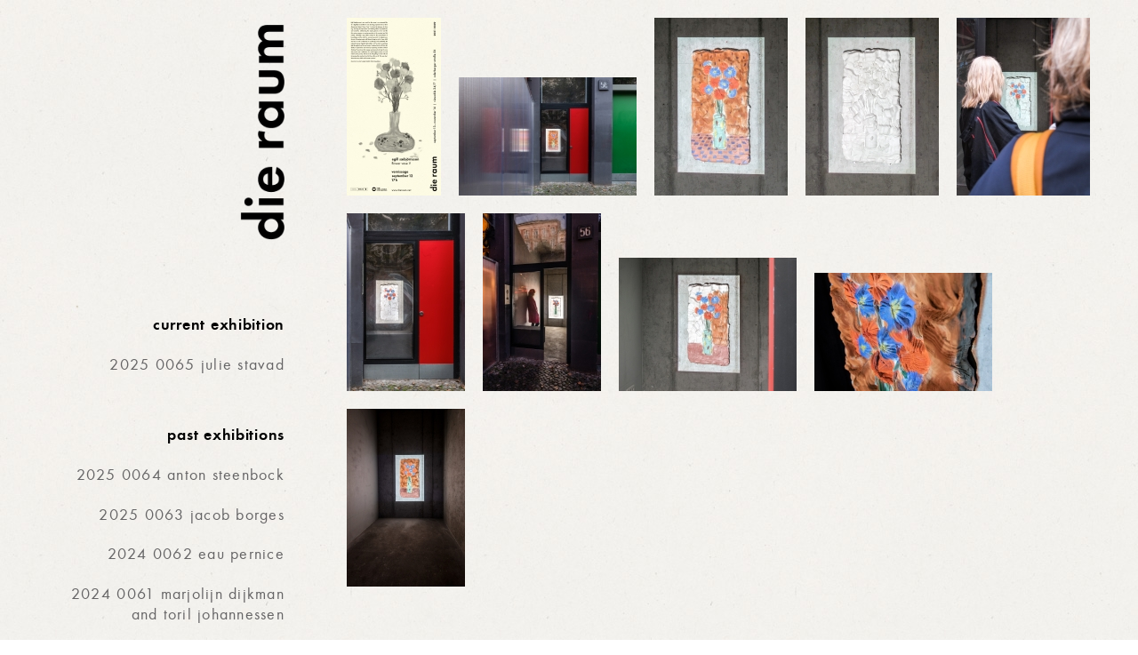

--- FILE ---
content_type: text/html; charset=utf-8
request_url: https://www.dieraum.net/exhibitions/2021-0049-egill-saebjoernsson/
body_size: 5396
content:
<!doctype html>
<html lang='en-us'>
<head>
<meta charset='utf-8'>
<!-- <meta name='viewport' content='width=device-width, initial-scale=1'> -->
<meta name="format-detection" content="telephone=no">
<title>2021 0049 egill sæbjörnsson : die raum</title>

<link rel='alternate' type='application/rss+xml' title='RSS' href='https://www.dieraum.net/xml/' />
<link rel='stylesheet' href='https://www.dieraum.net/ndxzsite/dieraum_theme/reset.css?v=2.1.6' type='text/css' />
<link rel='stylesheet' href='https://www.dieraum.net/ndxzsite/dieraum_theme/base.css?v=2.1.6' type='text/css' />
<link rel='stylesheet' href='https://www.dieraum.net/ndxzsite/dieraum_theme/style.css?v=2.1.6' type='text/css' />

<link rel='shortcut icon' href='https://www.dieraum.net/ndxzsite/dieraum_theme/favicon.ico' />

<link rel="apple-touch-icon" sizes="180x180" href="https://www.dieraum.net/ndxzsite/dieraum_theme/img/apple-touch-icon.png">
<link rel="icon" type="image/png" sizes="32x32" href="https://www.dieraum.net/ndxzsite/dieraum_theme/img/favicon-32x32.png">
<link rel="icon" type="image/png" sizes="16x16" href="https://www.dieraum.net/ndxzsite/dieraum_theme/img/favicon-16x16.png">
<link rel="manifest" href="https://www.dieraum.net/ndxzsite/dieraum_theme/img/site.webmanifest">
<link rel="mask-icon" href="https://www.dieraum.net/ndxzsite/dieraum_theme/img/safari-pinned-tab.svg" color="#5bbad5">
<link rel="shortcut icon" href="https://www.dieraum.net/ndxzsite/dieraum_theme/img/favicon.ico">
<meta name="msapplication-TileColor" content="#da532c">
<meta name="msapplication-config" content="https://www.dieraum.net/ndxzsite/dieraum_theme/img/browserconfig.xml">
<meta name="theme-color" content="#ffffff">



<!-- styles needed by jScrollPane -->
<!-- <link rel='stylesheet' href='https://www.dieraum.net/ndxzsite/dieraum_theme/jquery.jscrollpane.css' type='text/css' media='all' /> -->

<style type='text/css'> @import url(https://www.dieraum.net/ndxzsite/css/overlay.css?v=2.1.6); </style>
<style type='text/css'>
#img-container {  }
#img-container #text { float: left; width: 285px; }
#img-container #text p { width: 250px; }
#img-container .picture_holder { float: left; }
#img-container .picture { position: relative; text-align: left; }
#img-container .picture { width: 200px; height: 200px; }
#img-container .picture_holder { padding: 0 0 0 0; }
#img-container .captioning { height: 0px; text-align: center;0 }
#img-container .captioning .title { text-align: left; }
</style>

<script type='text/javascript' src='https://www.dieraum.net/ndxzsite/js/jquery.js?v=2.1.6'></script>
<script type='text/javascript' src='https://www.dieraum.net/ndxzsite/js/jquery.indexpand.js?v=2.1.6'></script>
<script type='text/javascript' src='https://www.dieraum.net/ndxzsite/js/jquery.ndxzbox.js?v=2.1.6'></script>
<script type='text/javascript'>
var baseurl = 'https://www.dieraum.net';
var theme = 'dark';
var center = true;
</script>


<!-- the mousewheel plugin - optional to provide mousewheel support -->
<script type='text/javascript' src='https://www.dieraum.net/ndxzsite/js/jquery.mousewheel.js'></script>

<!-- the jScrollPane script -->
<!-- <script type='text/javascript' src='https://www.dieraum.net/ndxzsite/js/jquery.jscrollpane.min.js'></script> -->

<script type='text/javascript'>
$(document).ready(function()
{
	$('ul.section').indexpand({single:false,speed:400,exclude:['section_1','section_11','section_5','section_8','section_4']});
	$(window).resize( function(){ resize(); });
	$(window).scroll( function(){ resize(); });
});
</script>


<!-- JS for jScrollPane -->
<!-- <script type='text/javascript'>
		$(function() {  
				$('#index').jScrollPane();
		});
		$(window).bind("resize", function() { $('#index').jScrollPane(); });
</script> -->

</head>
<body class='exhibits section-2 exhibit-86 format-visual_index'>
<div id='index'>
<div class='container'>

<div class='top'><div><a href="https://www.dieraum.net"><img src="https://www.dieraum.net/files/dieraum_logo.gif" height="242" width="50" alt="die raum"></img></a></div></div>
<ul class='section' id='section_11'>
<li id='section_title_11'><span id='section_link_11' class='section_title'>current exhibition</span>
<ul>
<li id='exhibit_136' class='exhibit_title'><a href='https://www.dieraum.net/exhibitions/2025-0065-julie-stavad/'>2025 0065 julie stavad</a></li>
</ul>
</li>
</ul>
<ul class='section active_section' id='section_2'>
<li id='section_title_2'><span id='section_link_2' class='section_title'>past exhibitions</span>
<ul>
<li id='exhibit_133' class='exhibit_title'><a href='https://www.dieraum.net/exhibitions/2025-0064-anton-steenbock/'>2025 0064 anton steenbock</a></li>
<li id='exhibit_132' class='exhibit_title'><a href='https://www.dieraum.net/exhibitions/2025-0063-jacob-borges/'>2025 0063 jacob borges</a></li>
<li id='exhibit_131' class='exhibit_title'><a href='https://www.dieraum.net/exhibitions/2024-0062-eau-pernice/'>2024 0062 eau pernice</a></li>
<li id='exhibit_130' class='exhibit_title'><a href='https://www.dieraum.net/exhibitions/2024-0061-marjolijn-dijkman-and-toril-johannessen/'>2024 0061 marjolijn dijkman <br/>and toril johannessen</a></li>
<li id='exhibit_128' class='exhibit_title'><a href='https://www.dieraum.net/exhibitions/2024-0060-anne-mette-schultz/'>2024 0060 anne-mette schultz</a></li>
<li id='exhibit_127' class='exhibit_title'><a href='https://www.dieraum.net/exhibitions/2024-0059-elizabeth-ravn/'>2024 0059 elizabeth ravn</a></li>
<li id='exhibit_124' class='exhibit_title'><a href='https://www.dieraum.net/exhibitions/2023-0058-sophia-ioannou-gjerding/'>2023 0058 sophia<br> ioannou gjerding</a></li>
<li id='exhibit_123' class='exhibit_title'><a href='https://www.dieraum.net/exhibitions/2023-0057-luke-embden/'>2023 0057 luke embden</a></li>
<li id='exhibit_120' class='exhibit_title'><a href='https://www.dieraum.net/exhibitions/2023-0056-arturas-bumsteinas-kristupas-gikas/'>2023 0056 arturas bumšteinas<br/>& kristupas gikas</a></li>
<li id='exhibit_119' class='exhibit_title'><a href='https://www.dieraum.net/exhibitions/2023-0055-vinyl-terror-and-horror/'>2023 0055 vinyl -terror & -horror</a></li>
<li id='exhibit_118' class='exhibit_title'><a href='https://www.dieraum.net/exhibitions/2022-0054-pernille-kapper-williams/'>2022 0054 pernille kapper williams</a></li>
<li id='exhibit_116' class='exhibit_title'><a href='https://www.dieraum.net/exhibitions/2022-0053-hanna-hartman/'>2022 0053 hanna hartman</a></li>
<li id='exhibit_115' class='exhibit_title'><a href='https://www.dieraum.net/exhibitions/2022-0052-johannes-helden-and-jens-settergren/'>2022 0052 johannes heldén <br/>and jens settergren</a></li>
<li id='exhibit_114' class='exhibit_title'><a href='https://www.dieraum.net/exhibitions/2022-0051-ase-eg/'>2022 0051 åse eg</a></li>
<li id='exhibit_113' class='exhibit_title'><a href='https://www.dieraum.net/exhibitions/2021-0050-kristoffer-raasted/'>2021 0050 kristoffer raasted</a></li>
<li id='exhibit_86' class='exhibit_title active'><a href='https://www.dieraum.net/exhibitions/2021-0049-egill-saebjoernsson/'>2021 0049 egill sæbjörnsson</a></li>
<li id='exhibit_84' class='exhibit_title'><a href='https://www.dieraum.net/exhibitions/2021-0048-cia-rinne/'>2021 0048 cia rinne</a></li>
<li id='exhibit_82' class='exhibit_title'><a href='https://www.dieraum.net/exhibitions/2021-0047-ase-eg/'>2021 0047 åse eg</a></li>
<li id='exhibit_81' class='exhibit_title'><a href='https://www.dieraum.net/exhibitions/2020-0046-egemen-demirci-brand-sunette-l-viljoen/'>2020 0046 egemen demirci <br/>and sunette l. viljoen</a></li>
<li id='exhibit_80' class='exhibit_title'><a href='https://www.dieraum.net/exhibitions/2020-0045-common-culture/'>2020 0045 common culture</a></li>
<li id='exhibit_78' class='exhibit_title'><a href='https://www.dieraum.net/exhibitions/2019-0044-studioda/'>2019 0044 studioDA</a></li>
<li id='exhibit_77' class='exhibit_title'><a href='https://www.dieraum.net/exhibitions/2019-0043-anne-haaning/'>2019 0043 anne haaning</a></li>
<li id='exhibit_75' class='exhibit_title'><a href='https://www.dieraum.net/exhibitions/2019-0042-henning-lundkvist/'>2019 0042 henning lundkvist</a></li>
<li id='exhibit_72' class='exhibit_title'><a href='https://www.dieraum.net/exhibitions/2019-0041-naoko-takahashi/'>2019 0041 naoko takahashi</a></li>
<li id='exhibit_71' class='exhibit_title'><a href='https://www.dieraum.net/exhibitions/2019-0040-pastor-laier/'>2019 0040 pastor laier</a></li>
<li id='exhibit_70' class='exhibit_title'><a href='https://www.dieraum.net/exhibitions/2018-0039-ragnhild-may/'>2018 0039 ragnhild may</a></li>
<li id='exhibit_69' class='exhibit_title'><a href='https://www.dieraum.net/exhibitions/2018-0038-avpd/'>2018 0038 AVPD</a></li>
<li id='exhibit_68' class='exhibit_title'><a href='https://www.dieraum.net/exhibitions/2018-0037-nina-katchadourian/'>2018 0037 nina katchadourian</a></li>
<li id='exhibit_66' class='exhibit_title'><a href='https://www.dieraum.net/exhibitions/2018-0036-sally-osborn/'>2018 0036 sally osborn</a></li>
<li id='exhibit_64' class='exhibit_title'><a href='https://www.dieraum.net/exhibitions/2018-0035-jens-settergren/'>2018 0035 jens settergren</a></li>
<li id='exhibit_63' class='exhibit_title'><a href='https://www.dieraum.net/exhibitions/2017-0034-bodil-nielsen/'>2017 0034 bodil nielsen</a></li>
<li id='exhibit_62' class='exhibit_title'><a href='https://www.dieraum.net/exhibitions/2017-0033-anders-bonnesen/'>2017 0033 anders bonnesen</a></li>
<li id='exhibit_61' class='exhibit_title'><a href='https://www.dieraum.net/exhibitions/2017-0032-mariana-mauricio/'>2017 0032 mariana mauricio</a></li>
<li id='exhibit_60' class='exhibit_title'><a href='https://www.dieraum.net/exhibitions/2017-0031-lone-haugaard-madsen/'>2017 0031 lone haugaard <br/>madsen</a></li>
<li id='exhibit_59' class='exhibit_title'><a href='https://www.dieraum.net/2017-0030-marianne-viero/'>2017 0030 marianne vierø</a></li>
<li id='exhibit_58' class='exhibit_title'><a href='https://www.dieraum.net/exhibitions/pierre-olivier-arnaud/'>2016 0029 pierre-olivier arnaud</a></li>
<li id='exhibit_57' class='exhibit_title'><a href='https://www.dieraum.net/exhibitions/2016-0028-poul-pedersen-with-anders-bonnesen/'>2016 0028 poul pedersen <br/>with anders bonnesen</a></li>
<li id='exhibit_56' class='exhibit_title'><a href='https://www.dieraum.net/exhibitions/2016-0027-gitte-broeng-and-lasse-krog-moller/'>2016 0027 gitte broeng <br/>and lasse krog møller</a></li>
<li id='exhibit_55' class='exhibit_title'><a href='https://www.dieraum.net/exhibitions/2016-0026-dominique-hurth/'>2016 0026 dominique hurth</a></li>
<li id='exhibit_54' class='exhibit_title'><a href='https://www.dieraum.net/exhibitions/2015-0025-love-enqvist/'>2015 0025 love enqvist</a></li>
<li id='exhibit_53' class='exhibit_title'><a href='https://www.dieraum.net/exhibitions/2015-0024-goncalo-sena/'>2015 0024 gonçalo sena</a></li>
<li id='exhibit_52' class='exhibit_title'><a href='https://www.dieraum.net/exhibitions/2015-0023-ursula-nistrup/'>2015 0023 ursula nistrup</a></li>
<li id='exhibit_51' class='exhibit_title'><a href='https://www.dieraum.net/exhibitions/2015-0022-carla-guagliardi/'>2015 0022 carla guagliardi</a></li>
<li id='exhibit_50' class='exhibit_title'><a href='https://www.dieraum.net/exhibitions/2014-0021-otavio-schipper/'>2014 0021 otavio schipper</a></li>
<li id='exhibit_47' class='exhibit_title'><a href='https://www.dieraum.net/exhibitions/2014-0020-laercio-redondo/'>2014 0020 laercio redondo</a></li>
<li id='exhibit_46' class='exhibit_title'><a href='https://www.dieraum.net/exhibitions/2014-0019-joao-mode/'>2014 0019 joão modé</a></li>
<li id='exhibit_45' class='exhibit_title'><a href='https://www.dieraum.net/exhibitions/2014-0018-pablo-pijnappel/'>2014 0018 pablo pijnappel</a></li>
<li id='exhibit_43' class='exhibit_title'><a href='https://www.dieraum.net/exhibitions/2014-0017-ditte-gantriis-and-rolf-nowotny/'>2014 0017 ditte gantriis <br/>and rolf nowotny</a></li>
<li id='exhibit_42' class='exhibit_title'><a href='https://www.dieraum.net/exhibitions/2013-0016-ludwig-leo/'>2013 0016 ludwig leo</a></li>
<li id='exhibit_41' class='exhibit_title'><a href='https://www.dieraum.net/exhibitions/2013-0015-axel-lieber/'>2013 0015 axel lieber</a></li>
<li id='exhibit_40' class='exhibit_title'><a href='https://www.dieraum.net/exhibitions/2013-0014-benandsebastian/'>2013 0014 benandsebastian</a></li>
<li id='exhibit_39' class='exhibit_title'><a href='https://www.dieraum.net/exhibitions/2013-0013-erik-smith/'>2013 0013 erik smith</a></li>
<li id='exhibit_37' class='exhibit_title'><a href='https://www.dieraum.net/exhibitions/2012-0012-camila-sposati/'>2012 0012 camila sposati</a></li>
<li id='exhibit_36' class='exhibit_title'><a href='https://www.dieraum.net/exhibitions/2012-0011-tove-storch/'>2012 0011 tove storch</a></li>
<li id='exhibit_32' class='exhibit_title'><a href='https://www.dieraum.net/exhibitions/2012-0010-mario-asef/'>2012 0010 mario asef</a></li>
<li id='exhibit_31' class='exhibit_title'><a href='https://www.dieraum.net/exhibitions/2012-0009-jytte-hoy/'>2012 0009 jytte høy</a></li>
<li id='exhibit_27' class='exhibit_title'><a href='https://www.dieraum.net/exhibitions/2012-0008-dave-allen/'>2012 0008 dave allen</a></li>
<li id='exhibit_25' class='exhibit_title'><a href='https://www.dieraum.net/exhibitions/2011-0007-henriette-heise/'>2011 0007 henriette heise</a></li>
<li id='exhibit_23' class='exhibit_title'><a href='https://www.dieraum.net/exhibitions/2011-0006-ian-brown/'>2011 0006 ian brown</a></li>
<li id='exhibit_20' class='exhibit_title'><a href='https://www.dieraum.net/exhibitions/2011-0005-annika-stroem/'>2011 0005 annika ström</a></li>
<li id='exhibit_19' class='exhibit_title'><a href='https://www.dieraum.net/exhibitions/2011-0004-am-nuden-da/'>2011 0004 am nuden da</a></li>
<li id='exhibit_16' class='exhibit_title'><a href='https://www.dieraum.net/2011-0003-rose-eken/'>2011 0003 rose eken</a></li>
<li id='exhibit_8' class='exhibit_title'><a href='https://www.dieraum.net/exhibitions/2011-0002-vinyl-terror-38--horror/'>2011 0002 vinyl -terror & -horror</a></li>
<li id='exhibit_3' class='exhibit_title'><a href='https://www.dieraum.net/exhibitions/2011-0001-camila-sposati/'>2011 0001 camila sposati</a></li>
</ul>
</li>
</ul>
<ul class='section' id='section_9'>
<li><span id='section_title_9' class='section_title'><a href='https://www.dieraum.net/specialevents/' id='section_link_9'>past special events</a></span>
<ul>
<li id='exhibit_135' class='exhibit_title'><a href='https://www.dieraum.net/specialevents/2025-se15-super-luck-dinner/'>2025 SE15 super luck dinner</a></li>
<li id='exhibit_129' class='exhibit_title'><a href='https://www.dieraum.net/specialevents/2024-se14-vinyl-terror-and-horror/'>2024 SE14 vinyl-terror&thinsp;&&thinsp;-horror</a></li>
<li id='exhibit_121' class='exhibit_title'><a href='https://www.dieraum.net/specialevents/2023-se13-voice-turnings/'>2023 SE13 arturas bumšteinas<br>& kristupas gikas</a></li>
<li id='exhibit_117' class='exhibit_title'><a href='https://www.dieraum.net/exhibitions/2022-se12-co-op/'>2022 SE12 co-op</a></li>
<li id='exhibit_90' class='exhibit_title'><a href='https://www.dieraum.net/specialevents/2021-se11-egill-saebjoernsson/'>2021 SE11 egill sæbjörnsson</a></li>
<li id='exhibit_85' class='exhibit_title'><a href='https://www.dieraum.net/specialevents/2021-se10-cia-rinne/'>2021 SE10 cia rinne</a></li>
<li id='exhibit_76' class='exhibit_title'><a href='https://www.dieraum.net/specialevents/2019-se09-drunkard/'>2019 SE09 drunkard</a></li>
<li id='exhibit_73' class='exhibit_title'><a href='https://www.dieraum.net/specialevents/2019-se08-naoko-takahashi/'>2019 SE08 naoko takahashi</a></li>
<li id='exhibit_65' class='exhibit_title'><a href='https://www.dieraum.net/exhibitions/2018-se07-sebastian-edin-and-jens-settergren/'>2018 SE07 sebastian edin<br/> and jens settergren</a></li>
<li id='exhibit_48' class='exhibit_title'><a href='https://www.dieraum.net/specialevents/2014-se06-laercio-redondo/'>2014 SE06 laercio redondo</a></li>
<li id='exhibit_49' class='exhibit_title'><a href='https://www.dieraum.net/specialevents/2014-se05-pablo-pijnappel/'>2014 SE05 pablo pijnappel</a></li>
<li id='exhibit_35' class='exhibit_title'><a href='https://www.dieraum.net/exhibitions/2012-se04-olof-olsson/'>2012 SE04 olof olsson</a></li>
<li id='exhibit_34' class='exhibit_title'><a href='https://www.dieraum.net/exhibitions/2012-se03-ecce-cello/'>2012 SE03 ecce cello</a></li>
<li id='exhibit_33' class='exhibit_title'><a href='https://www.dieraum.net/specialevents/2012-se02-jeremiah-day/'>2012 SE02 jeremiah day</a></li>
<li id='exhibit_22' class='exhibit_title'><a href='https://www.dieraum.net/exhibitions/2011-se01-sculpture/'>2011 SE01 sculpture</a></li>
</ul>
</li>
</ul>
<ul class='section' id='section_8'>
<li id='section_title_8'><span id='section_link_8' class='section_title'>overview</span>
<ul>
<li id='exhibit_15' class='exhibit_title'><a href='https://www.dieraum.net/overview/posters/'>posters</a></li>
</ul>
</li>
</ul>
<ul class='section' id='section_4'>
<li id='section_title_4'><span id='section_link_4' class='section_title'>info</span>
<ul>
<li id='exhibit_4' class='exhibit_title'><a href='https://www.dieraum.net/about/'>about</a></li>
<li id='exhibit_7' class='exhibit_title'><a href='https://www.dieraum.net/info/imprint/'>contact</a></li>
<li id='exhibit_67' class='exhibit_title'><a href='https://www.dieraum.net/info/privacydatenschutz/'>Privacy/Datenschutz</a></li>
</ul>
</li>
</ul>

<div class='bot'></div>


</div>
</div>

<div id='exhibit'>
<div class='container'>

<div class='top'><!-- --></div>
<!-- text and image -->

<div id='img-container'>
<div class='picture_holder' id='node1121' style='width: 126px; height: 220px;'>
<div class='picture' style='width: 200px;'>
<div style='padding-top: 0px;'>
<a href='https://www.dieraum.net/files/gimgs/86_86_dieraum2021-0049-egill-saebjoernsson.jpg' id='aaa1121' class='group overlay' rel='group86'><img src='https://www.dieraum.net/files/gimgs/th-86_86_dieraum2021-0049-egill-saebjoernsson.jpg' width='106' height='200' alt='https://www.dieraum.net/files/gimgs/th-86_86_dieraum2021-0049-egill-saebjoernsson.jpg' /></a>
</div>
</div>
</div>

<div class='picture_holder' id='node1162' style='width: 220px; height: 220px;'>
<div class='picture' style='width: 200px;'>
<div style='padding-top: 67px;'>
<a href='https://www.dieraum.net/files/gimgs/86_20211109_dr_Egill Saebjoernsson_01_v2_w.jpg' id='aaa1162' class='group overlay' rel='group86'><img src='https://www.dieraum.net/files/gimgs/th-86_20211109_dr_Egill Saebjoernsson_01_v2_w.jpg' width='200' height='133' alt='https://www.dieraum.net/files/gimgs/th-86_20211109_dr_Egill Saebjoernsson_01_v2_w.jpg' /></a>
</div>
</div>
</div>

<div class='picture_holder' id='node1178' style='width: 170px; height: 220px;'>
<div class='picture' style='width: 200px;'>
<div style='padding-top: 0px;'>
<a href='https://www.dieraum.net/files/gimgs/86_20210912_dr_Egill Sæbjörnsson_059_w.jpg' id='aaa1178' class='group overlay' rel='group86'><img src='https://www.dieraum.net/files/gimgs/th-86_20210912_dr_Egill Sæbjörnsson_059_w.jpg' width='150' height='200' alt='https://www.dieraum.net/files/gimgs/th-86_20210912_dr_Egill Sæbjörnsson_059_w.jpg' /></a>
</div>
</div>
</div>

<div class='picture_holder' id='node1146' style='width: 170px; height: 220px;'>
<div class='picture' style='width: 200px;'>
<div style='padding-top: 0px;'>
<a href='https://www.dieraum.net/files/gimgs/86_20210912_dr_Egill Sæbjörnsson_063_w.jpg' id='aaa1146' class='group overlay' rel='group86'><img src='https://www.dieraum.net/files/gimgs/th-86_20210912_dr_Egill Sæbjörnsson_063_w.jpg' width='150' height='200' alt='https://www.dieraum.net/files/gimgs/th-86_20210912_dr_Egill Sæbjörnsson_063_w.jpg' /></a>
</div>
</div>
</div>

<div class='picture_holder' id='node1140' style='width: 170px; height: 220px;'>
<div class='picture' style='width: 200px;'>
<div style='padding-top: 0px;'>
<a href='https://www.dieraum.net/files/gimgs/86_20210912_dr_Egill Sæbjörnsson_068_w.jpg' id='aaa1140' class='group overlay' rel='group86'><img src='https://www.dieraum.net/files/gimgs/th-86_20210912_dr_Egill Sæbjörnsson_068_w.jpg' width='150' height='200' alt='https://www.dieraum.net/files/gimgs/th-86_20210912_dr_Egill Sæbjörnsson_068_w.jpg' /></a>
</div>
</div>
</div>

<div class='picture_holder' id='node1163' style='width: 153px; height: 220px;'>
<div class='picture' style='width: 200px;'>
<div style='padding-top: 0px;'>
<a href='https://www.dieraum.net/files/gimgs/86_20211109_dr_Egill Saebjoernsson_07_v2_w.jpg' id='aaa1163' class='group overlay' rel='group86'><img src='https://www.dieraum.net/files/gimgs/th-86_20211109_dr_Egill Saebjoernsson_07_v2_w.jpg' width='133' height='200' alt='https://www.dieraum.net/files/gimgs/th-86_20211109_dr_Egill Saebjoernsson_07_v2_w.jpg' /></a>
</div>
</div>
</div>

<div class='picture_holder' id='node1168' style='width: 153px; height: 220px;'>
<div class='picture' style='width: 200px;'>
<div style='padding-top: 0px;'>
<a href='https://www.dieraum.net/files/gimgs/86_20211109_dr_Egill Saebjoernsson_40_v2_w.jpg' id='aaa1168' class='group overlay' rel='group86'><img src='https://www.dieraum.net/files/gimgs/th-86_20211109_dr_Egill Saebjoernsson_40_v2_w.jpg' width='133' height='200' alt='https://www.dieraum.net/files/gimgs/th-86_20211109_dr_Egill Saebjoernsson_40_v2_w.jpg' /></a>
</div>
</div>
</div>

<div class='picture_holder' id='node1149' style='width: 220px; height: 220px;'>
<div class='picture' style='width: 200px;'>
<div style='padding-top: 50px;'>
<a href='https://www.dieraum.net/files/gimgs/86_20210912_dr_Egill Sæbjörnsson_042_w.jpg' id='aaa1149' class='group overlay' rel='group86'><img src='https://www.dieraum.net/files/gimgs/th-86_20210912_dr_Egill Sæbjörnsson_042_w.jpg' width='200' height='150' alt='https://www.dieraum.net/files/gimgs/th-86_20210912_dr_Egill Sæbjörnsson_042_w.jpg' /></a>
</div>
</div>
</div>

<div class='picture_holder' id='node1166' style='width: 220px; height: 220px;'>
<div class='picture' style='width: 200px;'>
<div style='padding-top: 67px;'>
<a href='https://www.dieraum.net/files/gimgs/86_20211109_dr_Egill Saebjoernsson_29_v2_w.jpg' id='aaa1166' class='group overlay' rel='group86'><img src='https://www.dieraum.net/files/gimgs/th-86_20211109_dr_Egill Saebjoernsson_29_v2_w.jpg' width='200' height='133' alt='https://www.dieraum.net/files/gimgs/th-86_20211109_dr_Egill Saebjoernsson_29_v2_w.jpg' /></a>
</div>
</div>
</div>

<div class='picture_holder' id='node1165' style='width: 153px; height: 220px;'>
<div class='picture' style='width: 200px;'>
<div style='padding-top: 0px;'>
<a href='https://www.dieraum.net/files/gimgs/86_20211109_dr_Egill Saebjoernsson_24_v2_w.jpg' id='aaa1165' class='group overlay' rel='group86'><img src='https://www.dieraum.net/files/gimgs/th-86_20211109_dr_Egill Saebjoernsson_24_v2_w.jpg' width='133' height='200' alt='https://www.dieraum.net/files/gimgs/th-86_20211109_dr_Egill Saebjoernsson_24_v2_w.jpg' /></a>
</div>
</div>
</div>

<div style='clear: left;'><!-- --></div></div>
<h3>2021 0049 egill sæbjörnsson: <em>flower vase V</em><br />
<h4>september 13 — november 14, 2021<br/>viewable 24/7</h4><h4>vernissage on sunday, september 12, 17 h</h4></h3><br/><br/>

<p>Egill Sæbjörnsson’s new work for <span class="dira">die raum</span> is an animated film of a digitally traced flower vase drawing projected onto a three-dimensional object. <em>Flower Vase V</em> is about the pleasure of draw­ing, stressing the importance and healing effects of playfulness and creativity. Celebrating the simple gestures of art and life this series proposes a counter-narrative to the constant and ultimately “unhealthy” urge within society for the accumulation of knowledge and the need for economic growth. To Sæbjörnsson the act of drawing vases with flowers brings joy to his “inner child” and are as such a reference to art therapy and specifically the Icelandic pioneer Sigríður Björnsdóttir: <em>“Art has been my guiding light throughout my life and career. I believe that we all have the ability to experience and react by expressing ourselves without thinking. The pictures that emerge spontaneously during the creative process are a reflection of a much bigger process, an indi­vidual’s inner journey. This has to do with getting in touch with and harnessing the creative force that lies within us all. This was why I knew that every child could create a picture”</em>.</p>

<p><small>(Quote from “Art can Heal” by Ágústa Oddsdóttir, Walther König publishers)</small><br/></p>

<div class='footer'><br/><a href='https://www.instagram.com/egillsaebjoernsson/' target="_blank">Egill Sæbjörnsson on Instagram</a><br/><br/><br/><br />
The project is supported by<br/><br />
<a href='https://www.berlin.de/sen/kultur/' target='_blank'><img style='margin-top:10px; margin-bottom:10px' src='https://www.dieraum.net/files/bsenkueulogodevp1cdr420x245px.png' width='132' height='77' alt='Logo Senatsverwaltung für Kultur und Europa' /></a><br/><br />
<a href="https://obel.com/kunst/" target='_blank'><img style='margin-top:10px; margin-bottom:20px' src='https://www.dieraum.net/files/obellogoukgrey200px.png' width='167' height='45' alt='Obel Family Foundation Logo' /></a><br/><br />
<br/>Photography by <a href='https://www.janwindszus.com' target='_blank'>Jan Windszus</a> (1,5,6,8,9) <br/>and Alexander Schmidt (2,3,4,7)<br/> </div>
<!-- end text and image -->

</div>
</div>


</body>
</html>

--- FILE ---
content_type: text/css
request_url: https://www.dieraum.net/ndxzsite/dieraum_theme/style.css?v=2.1.6
body_size: 2709
content:
/**
* CSS
* 
* @version 2.0
* @author Vaska 
*
* There are also some obscure rules in base.css
*/

/*
WEBFONTS ++++++++++++++++++++++++++++++++++++++++++++++
*/
@font-face {
	font-display: swap;
    font-family: 'functionpro-book';
    src: url('fonts/functionpro-book-webfont.woff2') format('woff2'),
         url('fonts/functionpro-book-webfont.woff') format('woff');
    font-weight: normal;
    font-style: normal;

}

@font-face {
	font-display: swap;
    font-family: 'functionpro-bookoblique';
    src: url('fonts/functionpro-bookoblique-webfont.woff2') format('woff2'),
         url('fonts/functionpro-bookoblique-webfont.woff') format('woff');
    font-weight: normal;
    font-style: normal;

}

@font-face {
	font-display: swap;
    font-family: 'functionpro-medium';
    src: url('fonts/functionpro-medium-webfont.woff2') format('woff2'),
         url('fonts/functionpro-medium-webfont.woff') format('woff');
    font-weight: normal;
    font-style: normal;

}

@font-face {
	font-display: swap;
    font-family: 'functionpro-demi';
    src: url('fonts/functionpro-demi-webfont.woff2') format('woff2'),
         url('fonts/functionpro-demi-webfont.woff') format('woff');
    font-weight: normal;
    font-style: normal;

}

@font-face {
	font-display: swap;
    font-family: 'functionpro-demioblique';
    src: url('fonts/functionpro-demioblique-webfont.woff2') format('woff2'),
         url('fonts/functionpro-demioblique-webfont.woff') format('woff');
    font-weight: normal;
    font-style: normal;

}

@font-face {
	font-display: swap;
    font-family: 'functionpro-bold';
    src: url('fonts/functionpro-bold-webfont.woff2') format('woff2'),
         url('fonts/functionpro-bold-webfont.woff') format('woff');
    font-weight: normal;
    font-style: normal;

}
/*
Indexhibit CSS +++++++++++++++++++++++++++++++++++++++++++++++++++++++++
*/

/* 
* {
	margin: 0;
	padding: 0;
	font-smooth: always;
	-moz-font-smoothing: antialiased;
	-webkit-font-smoothing: antialiased;
	-webkit-font-smoothing: subpixel-antialiased;
	-moz-osx-font-smoothing: grayscale;
}
*/



body {
	font-size: 18px;
	/* alte Site: 0.875em*/
	line-height: 1.572em;
	font-family: 'functionpro-book', 'Helvetica Neue', Arial, Helvetica, Verdana, sans-serif;
	text-align: justify;
	background: url(img/bgtile.jpg) repeat scroll;
	letter-spacing: 0.02em;
	-webkit-hyphens: auto;
	-moz-hyphens: auto;
	-ms-hyphens: auto;
	hyphens: auto;
	/*color: #000;*/
	/* font-weight: 300; */
}

body em {
	font-family: 'functionpro-bookoblique', 'Helvetica Neue', Arial, Helvetica, Verdana, sans-serif;
	font-weight: normal;
	font-style: normal;
}

body strong {
	font-family: 'functionpro-demi', 'Helvetica Neue', Arial, Helvetica, Verdana, sans-serif;
	font-weight: normal;
	font-style: normal;
	letter-spacing: 0.03em;
}

body sup {
	font-family: 'functionpro-medium', 'Helvetica Neue', Arial, Helvetica, Verdana, sans-serif;
	font-size: 0.63em;
	vertical-align: 0.5em;
}

.dira {
	font-family: 'functionpro-medium', 'Helvetica Neue', Arial, Helvetica, Verdana, sans-serif;
	letter-spacing: 0.04em;
}

.nobreak {
	-webkit-hyphens: none;
	-moz-hyphens: none;
	-ms-hyphens: none;
	hyphens: none;
}

.hl {  /*highlight*/
	color: #cb0009;
}

.footer {
	/* alte Site: 0.86em*/
	font: 0.778em/1.179em 'functionpro-book', 'Helvetica Neue', Arial, Helvetica, Verdana, sans-serif;
	letter-spacing: 0.05em;
	text-align: left;
	color: gray;
	width: 300px;
	margin-top: 4.716em; /*3.02em;*/
	margin-bottom: 1.572em;
	border-top: 1px solid silver;
	border-bottom: 1px solid silver;
	padding-top: 1.572em;
  	padding-bottom: 1.572em;/*0.786em;*/
  	-webkit-hyphens: none;
  	-moz-hyphens: none;
  	-ms-hyphens: none;
  	hyphens: none;
	/*text-shadow: #fff 1px 1px 1px; hack for forcing anti aliasing in Google's Chrome browser*/
}

.footer a:link .footer a:visited { text-decoration: none; color: gray; }
.footer a:hover { text-decoration: none; color: silver; }

.footer p {
	margin-top: 1.179em; /*0.786em;*/
	margin-bottom: 0;
	padding-top: 0;
	padding-bottom: 0;
	border-style: none;
}


img {
	margin: 0 0 3.144em 0;
	padding: 0 0 0 0px;
}



/* link scheme */
/* you can customize links further down the page too */
a:link { text-decoration: none; color: #666566; }
a:active { text-decoration: none; color: orange; }
a:visited { text-decoration: none; color: #666566; }
a:hover { text-decoration: none; color: silver; }
a img { 
	border: none;
	margin-left: 0px;
	margin-right: 0px;
	padding-top: 0px;
	padding-left: 0px;
}
audio:focus { outline: none; }

/* general styles */
small { font-size: 12px; }
code { font-family: monospace; }
blockquote { padding-left: 9px; }

/* headings */

/* h1,h2,h3,h4,h5,h6{
	-webkit-text-size-adjust: 100%; *//* Prevent IOS/mobile webkit browsers from scaling text differently */
/*} */


h1 { 
	/*font-size: 16px; margin-bottom: 1em; font-weight: bold; */
	margin-bottom: 0.786em;
	padding-bottom: 0;
	/* font size alte Site: 1.26em */
	font: 1.26em/1.572em 'functionpro-bold', 'Helvetica Neue', Arial, Helvetica, Verdana, sans-serif;
}

h2 { 
	/*font-size: 16px; margin-bottom: 1em; font-weight: bold; */
	/* alte Site: 1.143em */
	font: 1.143em/1.572em 'functionpro-book', 'Helvetica Neue', Arial, Helvetica, Verdana, sans-serif;
	margin-bottom: 0.786em;
	padding-bottom: 0;
	margin-top: 0;
	color: #cb0009;
	text-align: left;
	letter-spacing: 0.02em;
}

h3 { 
	/*font-size: 16px; margin-bottom: 1em; */
	font: 1.143em/1.572em 'functionpro-demi', 'Helvetica Neue', Arial, Helvetica, Verdana, sans-serif;
	margin-bottom: 0.786em;
	padding-bottom: 0;
	margin-top: 0;
	color: black;
	text-align: left;
	letter-spacing: 0.02em;
}

h4 { 
	/*font-size: 16px; margin-bottom: 1em;*/
	font: 1.143em/1.572em 'functionpro-book', 'Helvetica Neue', Arial, Helvetica, Verdana, sans-serif;
	margin-bottom: 0.786em;
	padding-bottom: 0;
	margin-top: 0;
	color: black;
	text-align: left;
	letter-spacing: 0.02em;
}

h3 h4 {
	margin-bottom: 0.786em;
	padding-bottom: 0;
	margin-top: 0;
}

h3 em {
	font-family: 'functionpro-demioblique', 'Helvetica Neue', Arial, Helvetica, Verdana, sans-serif;
	font-weight: normal;
	font-style: normal;
}

/* paragraph width */
#index p { margin-bottom: 1em; }
#exhibit p, code, blockquote { width: 600px; margin-bottom: 1.572em; /* line-height: 1.3em; */ }

/* highlighter style - maybe you want to change colors? */
.highlight { 
	color: #cb0009; /* background: #ccff00; color: #000; */
}

/* never adjust the margin or padding here unless you seriously know what you are doing */
/* think #index .container and #exhibit .container for only padding adjustments */
#index { 
	width: 360px; 
	font: 1em/1.279em 'functionpro-book', 'Helvetica Neue', Arial, Helvetica, Verdana, sans-serif;
	letter-spacing: 0.07em;
	text-align: right;
	background: url(img/bgtile.jpg) repeat scroll;
	/* margin-top: 22px; */
	outline: none; /* fix for avoiding blue focus border in Webkit Browsers */
	/* line-height: 1.3em; */ 
}
#exhibit { margin: 0 0 0 215px; }

/* styling the index */
#index ul { list-style: none; margin: 0; margin-bottom: 3.144em; }
#index ul.section { margin-bottom: 2.572em; }
#index ul.subsection { margin-bottom: 1.572em; }

#index li { margin-top: 1.2em; }

/* the follow rules for index are not required */
/* they are mostly for complex customization */
/* for tag display */
#index ul#all_tags { list-style-type: none; margin-bottom: 1em; }
#index ul#all_tags li { display: inline; margin-right: 3px; }
#index ul#all_tags li a {  }

/* styles for the section titles */
#index ul.section span.section_title, 
#index ul.section span.section_title a 
{ 	font-family: 'functionpro-demi', 'Helvetica Neue', Arial, Helvetica, Verdana, sans-serif;
	letter-spacing: 0.04em;
	margin-bottom: 1.572em;
	padding-top: 0.786em; 
	color: black; 
}

/* active section title */
#index span.active_section_title,
#index span.active_section_title a { 
}

/* active exhibit title parts */
/* color of active exhibit title link and font-weight */
li.active a:link, li a.active, li.active a:hover, li a.active, li.active a:active, li a.active, 
li.active a:visited, li a.active, li span.active, #index ul.section li.active a:link, 
#index ul.section li.active a:hover, #index ul.section li.active a:active, #index ul.section li.active a:visited { 
	/*font-family: 'functionpro-demi', 'Helvetica Neue', Arial, Helvetica, Verdana, sans-serif; 
	font-weight: normal; */
	color: black;
}

li.active a:active, li a.active {
	font-family: 'functionpro-medium', 'Helvetica Neue', Arial, Helvetica, Verdana, sans-serif;
	}

/* additional #index options */
#index ul li .password a { /* background: url(../img/locked.gif) right center no-repeat; padding-right: 18px; */ }

/* the "new" indicator */
#index ul li sup.new_exhibit { color: #0c0; font-family: 'functionpro-demi', 'Helvetica Neue', Arial, Helvetica, Verdana, sans-serif; font-weight: normal; text-transform: uppercase; font-size: 8px; vertical-align: top; }
#index ul li sup.new_exhibit:before { color: #0c0; font-family: 'functionpro-demi', 'Helvetica Neue', Arial, Helvetica, Verdana, sans-serif; font-weight: normal; text-transform: uppercase; font-size: 8px; vertical-align: top; content: "New"; }
/* end styling for index */

/* links styles only for the #index region */
#index a:link { text-decoration: none; } 
#index a:visited {  }
#index a:hover {  } 
#index a:active { /*font-family: 'functionpro-demi', 'Helvetica Neue', Arial, Helvetica, Verdana, sans-serif; */ color:black; } 

/* links styles only for the #exhibit region */
#exhibit a:link { text-decoration: none; }
#exhibit a:visited {  }
#exhibit a:hover { text-decoration: none; } 
#exhibit a:active {  } 

/* links styles just for h1 title of site (your name/logo) */
#index h1 a { font-weight: normal; text-decoration: none; color: #000; }

/* this is where you adjust your paddings for #index and #exhibit together */
.container { /* padding: 40px;*/ }

/* this is where you pad them separately */
#index .container { margin-top: 8px; padding: 20px 40px 20px 5px; }
#exhibit .container { margin-left: 150px; padding: 20px 0px 20px 25px; }


/* Padding/Margins for Image-Container */
#img-container { margin-bottom: 80px; }
#img-container p { padding: 0.786em 0 1.572em 0; }

#img-container .picture {
	margin-bottom: 40px;
}


/* size and style of titles and captions (not mobile though) */
.captioning { margin-top: 2px; }
.title { font-size: 0.85em; line-height: 1.2em; }
.caption { font-size: 0.85em; line-height: 1.2em; margin-bottom: 40px; }


/* SLIDESHOW OVERLAY CSS */
#dialog-box-text {
    width: 50% !important;
}

.dark-dialog {
	font-size: 0.85em;
	line-height: 1.2em;
}

.dark-dialog #dialog-box-text {
    color: #666 !important;
}

.dark-dialog #dialog-toggle {
    background: none !important;
}


/* ----------------------- MEDIA QUERIES ------------------------ */


@media screen and (max-width: 979px) {
}

@media screen and (min-width: 300px) and (max-width: 979px) {

	body {
		font-size: 16px;
		line-height: 1.572em;
	}
	
	.footer {
	font: 0.6em;
	line-height: 1.279em;
	letter-spacing: 0.05em;
	width: 40%;
}

	

	#exhibit p, code, blockquote { 
		width: 75%; 
		margin-bottom: 1.572em; 
		/* line-height: 1.3em; */ 
	}
	
	/* never adjust the margin or padding here unless you seriously know what you are doing */
	/* think #index .container and #exhibit .container for only padding adjustments */
	#index { 
		width: 25%; 
		font-size: 1em;
		line-height: 1.279em;
		letter-spacing: 0.07em;
		/* margin-top: 22px; */
	}
	#exhibit { margin: 0 0 0 0; }

	
	/* this is where you adjust your paddings for #index and #exhibit together */
	.container { /* padding: 40px;*/ }
	
	/* this is where you pad them separately */
	#index .container { margin-top: 8px; padding: 20px 20px 20px 5px; }
	#exhibit .container { margin-left: 25%; padding: 20px 0px 20px 5px; }
	
	/* prevent truncating the images in the slideshow overlay */
	#pic-holder img {
    	object-fit: contain;
    	width: 100%;
	}
	
	.dark-dialog {
    	font-size: 1.5em;
    }
    
    .dark-dialog #dialog-close a {
    	background: transparent url(../img/close-black_32px.gif) no-repeat !important;
    }
    
    #dialog-close, #dialog-close a {
    	display: block;
    	width: 32px !important;
    	height: 32px !important;
	}
}

/*@media screen and (min-width: 480px) and (max-width: 1200px) {

}*/

@media screen and (max-width: 980px) {
}



--- FILE ---
content_type: text/css
request_url: https://www.dieraum.net/ndxzsite/css/overlay.css?v=2.1.6
body_size: 612
content:
/* the overlay */
/* edit with caution */
/* dark theme for overlay */
.dark-overlay { background-color: #000; opacity: 0.95; }
.dark-dialog { color: #fff; }
.dark-dialog #dialog-close a { background: transparent url(../img/close-black.gif) no-repeat; }
.dark-dialog #position { color: #fff; }
.dark-dialog #dialog-title { color: #fff; }
.dark-dialog #dialog-box-text { color: #fff; }
.dark-dialog #dialog-toggle { background: #000; }
.dark-dialog #dialog-toggle a { /* color: red; */ }

/* light theme for overlay */
.light-overlay { background-color: #fff; opacity: 0.95; }
.light-dialog { color: #000; }
.light-dialog #dialog-close a { background: transparent url(../img/close.gif) no-repeat; }
.light-dialog #position { color: #000; }
.light-dialog #dialog-title { color: #000; }
.light-dialog #dialog-box-text { color: #000; }
.light-dialog #dialog-toggle { background: #fff; }
.light-dialog #dialog-toggle a { /* color: red; */ }

/* you won't really need to change these except for maybe margins/paddings */
#overlay { position: fixed; top: 0; left: 0; width: 100%; display: none; z-index: 9500; }
#dialog { position: fixed; top: 0; left: 0; text-align: left; width: 100%; padding: 0; margin: 0; z-index: 9503; }
#dialog-close { position: absolute; right: 24px; top: 24px; cursor: pointer; height: 16px; width: 16px; text-indent: -9999px; z-index: 999999; }
#dialog-close a { display: block; width: 16px; height: 16px; }
#dialog-close a:hover { opacity: 0.5; }
.dialog-content { padding: 0; top: 0; left: 0; position: absolute; width: 100%; }
.dialog-content .container { margin: 0; padding: 0; }
#dialog-box-text { width: 250px; }
#dialog-toggle { padding: 3px 6px 6px 0; }
#dialog .the-content { display: block; z-index: 9514; position: relative; width: 100%; }
#dialog #loading-dock { position: absolute; z-index: 9525; }
#dialog #dialog-close-layer { width: 100%; height: 100%; position: absolute; top: 1; left: 0; z-index: 9501; }
#dialog #dialog-close-layer a { display: block; width: 100%; height: 100%; background: green; }
#inner-content { position: relative; }
#inner-top { position: absolute; top: 0; left: 0; width: 100%; height: 60px; z-index: 9514; }
#inner-bot { position: absolute; bottom: 0; left: 0; width: 100%; z-index: 16; text-align: right; }
#inner-caption { position: absolute; bottom: 0; left: 0; width: 100%; z-index: 17; text-align: left; }
a.next:hover { background: transparent url(../img/next.gif) no-repeat 90% 50%; opacity: 0.25; top: 0; bottom: 0; display: absolute; z-index: 3; }
a.previous:hover { background: transparent url(../img/previous.gif) no-repeat 10% 50%; opacity: 0.25; top: 0; bottom: 0; display: absolute; z-index: 4; }
#box-text { text-align: left; }
#position { padding: 0 27px 27px 0; }
#loading-dock { display: none; position: absolute; width: 35px; height: 35px; z-index: 9999; }
.loading { position: absolute; top: 18px; left: 0; z-index: 9499; 
text-align: center; width: 24px; height: 24px;  
background-position: center top; background-repeat: no-repeat; }